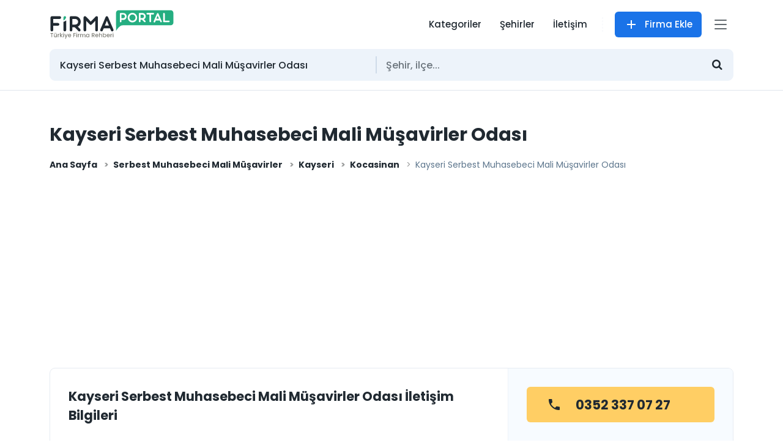

--- FILE ---
content_type: text/html; charset=UTF-8
request_url: https://www.firmaportal.com/kayseri-serbest-muhasebeci-mali-musavirler-odasi
body_size: 5011
content:


<!doctype html><html lang="tr"><head> <meta charset="UTF-8"> <meta name="viewport" content="width=device-width, user-scalable=no, initial-scale=1.0, maximum-scale=1.0, minimum-scale=1.0"> <meta http-equiv="X-UA-Compatible" content="ie=edge"> <title>Kayseri Serbest Muhasebeci Mali Müşavirler Odası - Kocasinan Serbest Muhasebeci Mali Müşavirler</title> <meta name="title" content="Kayseri Serbest Muhasebeci Mali Müşavirler Odası - Kocasinan Serbest Muhasebeci Mali Müşavirler"> <meta name="description" content="Kayseri Kocasinan Serbest Muhasebeci Mali Müşavirler faaliyet gösteren Kayseri Serbest Muhasebeci Mali Müşavirler Odası adres, telefon, konum, harita ve iletişim bilgileri."> <link rel="canonical" href="https://www.firmaportal.com/kayseri-serbest-muhasebeci-mali-musavirler-odasi" /><meta name="google" content="notranslate" /> <!-- Open Graph / Facebook --> <meta property="og:type" content="website"> <meta property="og:url" content="https://www.firmaportal.com/kayseri-serbest-muhasebeci-mali-musavirler-odasi"> <meta property="og:title" content="Kayseri Serbest Muhasebeci Mali Müşavirler Odası - Kocasinan Serbest Muhasebeci Mali Müşavirler"> <meta property="og:description" content="Kayseri Kocasinan Serbest Muhasebeci Mali Müşavirler faaliyet gösteren Kayseri Serbest Muhasebeci Mali Müşavirler Odası adres, telefon, konum, harita ve iletişim bilgileri."> <meta property="og:image" content="https://www.firmaportal.com/assets/images/og-logo.jpg"> <!-- Twitter --> <meta property="twitter:card" content="summary_large_image"> <meta property="twitter:url" content="https://www.firmaportal.com/kayseri-serbest-muhasebeci-mali-musavirler-odasi"> <meta property="twitter:title" content="Kayseri Serbest Muhasebeci Mali Müşavirler Odası - Kocasinan Serbest Muhasebeci Mali Müşavirler"> <meta property="twitter:description" content="Kayseri Kocasinan Serbest Muhasebeci Mali Müşavirler faaliyet gösteren Kayseri Serbest Muhasebeci Mali Müşavirler Odası adres, telefon, konum, harita ve iletişim bilgileri."> <meta property="twitter:image" content="https://www.firmaportal.com/assets/images/og-logo.jpg"> <link href="/uploads/cache/css/bundle_171562844c31747daa79ba08a9584724.css?1641156942" rel="stylesheet" type="text/css" media="all"> <link rel="apple-touch-icon" sizes="57x57" href="/assets/favicon/apple-icon-57x57.png"> <link rel="apple-touch-icon" sizes="60x60" href="/assets/favicon/apple-icon-60x60.png"> <link rel="apple-touch-icon" sizes="72x72" href="/assets/favicon/apple-icon-72x72.png"> <link rel="apple-touch-icon" sizes="76x76" href="/assets/favicon/apple-icon-76x76.png"> <link rel="apple-touch-icon" sizes="114x114" href="/assets/favicon/apple-icon-114x114.png"> <link rel="apple-touch-icon" sizes="120x120" href="/assets/favicon/apple-icon-120x120.png"> <link rel="apple-touch-icon" sizes="144x144" href="/assets/favicon/apple-icon-144x144.png"> <link rel="apple-touch-icon" sizes="152x152" href="/assets/favicon/apple-icon-152x152.png"> <link rel="apple-touch-icon" sizes="180x180" href="/assets/favicon/apple-icon-180x180.png"> <link rel="icon" type="image/png" sizes="192x192" href="/assets/favicon/android-icon-192x192.png"> <link rel="icon" type="image/png" sizes="32x32" href="/assets/favicon/favicon-32x32.png"> <link rel="icon" type="image/png" sizes="96x96" href="/assets/favicon/favicon-96x96.png"> <link rel="icon" type="image/png" sizes="16x16" href="/assets/favicon/favicon-16x16.png"> <link rel="manifest" href="/assets/favicon/manifest.json"> <meta name="msapplication-TileColor" content="#ffffff"> <meta name="msapplication-TileImage" content="/assets/favicon/ms-icon-144x144.png"> <meta name="theme-color" content="#ffffff"> <meta content="index, follow" name="robots" /> <meta property="og:locale" content="tr" /> <link rel="alternate" hreflang="tr" href="https://www.firmaportal.com/kayseri-serbest-muhasebeci-mali-musavirler-odasi" /> <!-- Global site tag (gtag.js) - Google Analytics --><script async src="https://www.googletagmanager.com/gtag/js?id=UA-208557437-2"></script><script> window.dataLayer = window.dataLayer || []; function gtag(){dataLayer.push(arguments);} gtag('js', new Date()); gtag('config', 'UA-208557437-2');</script><script async src="https://pagead2.googlesyndication.com/pagead/js/adsbygoogle.js?client=ca-pub-4281319985778832" crossorigin="anonymous"></script></head><body><header> <div class="container"> <nav class="header-navbar"> <a class="logo logo-desktop" href="/"><img src="/assets/images/logo.svg" alt="Firma Portal Logo" width="204" height="50"></a> <a class="logo logo-mobile" href="/"><img src="/assets/images/logo-icon.svg" alt="Firma Portal Logo Icon" width="50" height="50"></a> <ul class="navbar-nav"> <li class="nav-desktop"><a href="/kategoriler">Kategoriler</a></li> <li class="nav-desktop"><a href="/sehirler">Şehirler</a></li> <li class="nav-desktop"><a href="/iletisim">İletişim</a></li> <li class="separator nav-desktop"></li> <li><a href="/firma-ekle" class="btn btn-primary btn-company-add"><i class="icon-add"></i> Firma Ekle</a></li> <li> <a href="javacript:void(0);" onclick="return false;" class="btn-side-menu"> <div> <span></span> <span></span> <span></span> </div> </a> </li> </ul> </nav> </div> <div class="side-menu"> <div class="side-menu-head"> <a class="logo" href="/"><img src="/assets/images/logo.svg" alt="Firma Portal Logo" width="122" height="30"></a> <a href="javacript:void(0);" class="btn btn-transparent side-menu-close"> <i class="icon-clear"></i> </a> </div> <div class="side-menu-body"> <ul> <li><a href="/">Ana Sayfa</a></li> <li><a href="/kategoriler">Kategoriler</a></li> <li><a href="/sehirler">Şehirler</a></li> <li><a href="/hakkimizda">Hakkımızda</a></li> <li><a href="/iletisim">İletişim</a></li> <li><a href="/aydinlatma-metni">Aydınlatma Metni</a></li> <li><a href="/gizlilik">Gizlilik</a></li> <li><a href="/cerez-politikasi">Çerez Politikası</a></li> <li><a href="/firma-ekle" class="btn btn-primary btn-company-add"><i class="icon-add"></i> Firma Ekle</a></li> </ul> </div> </div> <div class="container"><div class="searchbox"> <form action="" id="searchboxengine" class="searchbox-form searchboxengine" method="get"> <div class="searchbox-control"> <input class="form-control search-engine-input" placeholder="Firma adı veya kategori..." value="Kayseri Serbest Muhasebeci Mali Müşavirler Odası" name="SearchName" data-value="6d81f68828e756026f4454b925168179" data-searchtype="name" autocomplete="off"> </div> <div class="searchbox-control"> <input class="form-control search-engine-input" placeholder="Şehir, ilçe..." value="" name="SearchLocation" data-value="" data-searchtype="location" autocomplete="off"> </div> <div class="searchbox-btn clearfix"> <button class="btn btn-block btn-search loadingbtn"><i class="icon-search"></i></button> </div> </form> <div class="search-engine-container"></div></div></div></header><div class="page-title"> <div class="container"> <h1>Kayseri Serbest Muhasebeci Mali Müşavirler Odası</h1> </div></div><div class="container pt-dt"> <div class="company-list-order-section"> <nav aria-label="breadcrumb"> <ol class="breadcrumb"> <li class="breadcrumb-item"> <a href="/">Ana Sayfa</a> </li> <li class="breadcrumb-item"> <a href="/serbest-muhasebeci-mali-musavirler">Serbest Muhasebeci Mali Müşavirler</a> </li> <li class="breadcrumb-item"> <a href="/serbest-muhasebeci-mali-musavirler/kayseri">Kayseri</a> </li> <li class="breadcrumb-item"> <a href="/serbest-muhasebeci-mali-musavirler/kayseri/kocasinan">Kocasinan</a> </li> <li class="breadcrumb-item active"> Kayseri Serbest Muhasebeci Mali Müşavirler Odası </li> </ol> </nav> </div></div><div class="company-section"> <div class="container"> <div class="company-info-detail sk-container-row"> <div class="company-dt sk-col-8"> <h2 class="pg-title">Kayseri Serbest Muhasebeci Mali Müşavirler Odası İletişim Bilgileri</h2> <ul class="contact-table"> <li> <div class="tb-label"><strong>Adres :</strong></div> <div class="tb-vault">Uğurevler Mah. 19. Merkez,</div> </li> <li> <div class="tb-label"><strong>İlçe :</strong></div> <div class="tb-vault">Kocasinan</div> </li> <li> <div class="tb-label"><strong>Şehir :</strong></div> <div class="tb-vault">Kayseri</div> </li> <li> <div class="tb-label"><strong>Kategori :</strong></div> <div class="tb-vault"> <a href="/serbest-muhasebeci-mali-musavirler">Serbest Muhasebeci Mali Müşavirler</a> </div> </li> </ul> <div class="company-map"> <div class="company-map-box"><a href="https://www.google.com/maps/search/U%C4%9Furevler+Mah.+19.+Merkez%2C+Kocasinan+Kayseri" target="_blank"><img src="/assets/images/map.jpg" alt="Harita Görseli" width="1000" height="528"></a></div> <a class="btn btn-danger btn-ct btn-shadow" href="https://www.google.com/maps/search/U%C4%9Furevler+Mah.+19.+Merkez%2C+Kocasinan+Kayseri" target="_blank"><i class="icon-location_pin"></i> Haritada Göster</a> </div> </div> <div class="company-if sk-col-4"> <div class="company-detail-tool"> <div class="company-detail-tool-item"> <a href="javascript:void(0)" data-sessid="6d81f68828e756026f4454b925168179" data-type="phone" class="btn btn-dt-tool btn-warning redirect-btn"> <i class="icon-phone1"></i> <span>0352 337 07 27</span> </a> </div> </div> </div> </div> </div> <div class="container sk-wrap"> <div class="sk-container-row"> <div class="sk-col-8"> <div class="sk-content"> <h2>Kayseri Serbest Muhasebeci Mali Müşavirler Odası Hakkında</h2> <p> Kayseri Serbest Muhasebeci Mali Müşavirler Odası, Serbest Muhasebeci Mali Müşavirler sektöründe faaliyet göstermektedir ve müşteri memnuniyetine önem vermektedir. Kayseri Serbest Muhasebeci Mali Müşavirler Odası, profesyonel ve deneyimli bir ekibe sahip olup, müşteri taleplerini en kısa sürede karşılamayı hedeflemektedir.</p><p> Kayseri Serbest Muhasebeci Mali Müşavirler Odası, müşterilerine hizmetlerini sunarken, iletişim kanallarını aktif bir şekilde kullanmaktadır. İletişim bilgileri üzerinden rahat ve hızlı bir şekilde iletişim kurabilirsiniz.</p><p> Kayseri Serbest Muhasebeci Mali Müşavirler Odası, Uğurevler Mah. 19. Merkez, Kocasinan Kayseri adresinde hizmet vermektedir. Ve telefon ile ulaşabilir konum bilgisi üzerinden ulaşım sağlayabilirsiniz.</p><h2> <strong>Kayseri Serbest Muhasebeci Mali Müşavirler Odası Hizmetler</strong></h2><p> Kayseri Serbest Muhasebeci Mali Müşavirler Odası olarak, müşterilerimize sunduğumuz Serbest Muhasebeci Mali Müşavirler hizmetlerin kalitesi ve müşteri memnuniyeti bizim için en önemli önceliklerimizden biridir. Profesyonel ve deneyimli ekibimiz, son teknoloji ekipmanlar ve yüksek kaliteli malzemeler kullanarak, müşterilerimize en iyi hizmeti sunmak için sürekli olarak çalışmaktadır.</p><p> Müşterilerimizin ihtiyaçlarına uygun çözümler sunmak için, işlerimizi bireysel olarak ele alırız ve müşteri odaklı bir yaklaşım benimseriz. Müşterilerimizle yakından çalışarak, ihtiyaçlarına uygun çözümler sunmak için sürekli olarak iletişim halindeyiz.</p><p> Ayrıca, özel olarak tasarlanmış bir geri bildirim sistemi sayesinde, müşterilerimizin geri bildirimlerini yakından takip ediyoruz ve hizmet kalitemizi sürekli olarak iyileştirmek için gerekli adımları atıyoruz.</p><p> Serbest Muhasebeci Mali Müşavirler hizmetlerimizin kalitesi, müşterilerimizin güvenini kazanmamızı sağlamaktadır. Bu nedenle, müşterilerimizin ihtiyaçlarına uygun, yüksek kaliteli ve profesyonel hizmetler sunmak için çalışmalarımızı sürdürüyoruz.</p><p> Kayseri Serbest Muhasebeci Mali Müşavirler Odası olarak, müşteri memnuniyetinin önemini anlıyor ve müşterilerimize en iyi hizmeti sunmak için elinden gelenin en iyisini yapıyor.</p><p> Kayseri Serbest Muhasebeci Mali Müşavirler Odası hizmetlerimizde her zaman kaliteden ödün vermiyoruz ve bu, müşterilerimizin sürekli olarak bize geri dönmesinin nedenlerinden biridir. Ayrıca, müşterilerimizle uzun vadeli ilişkiler kurmayı hedefliyoruz. Bu nedenle, müşterilerimizle yakın işbirliği içinde çalışıyor ve ihtiyaçlarını tam olarak karşılamak için ellerinden gelenin en iyisini yapıyoruz.</p><p> Hizmetlerimizin kalitesi, müşterilerimizin işlerinin başarıya ulaşmasına yardımcı olmakta ve müşteri memnuniyetini sağlamaktadır. Buna ek olarak, hizmetlerimizin kalitesi, rakiplerimizden ayrılmamıza ve sektörümüzde lider konumda olmamıza yardımcı olmaktadır.</p><p> Özetle, Kayseri Serbest Muhasebeci Mali Müşavirler Odası müşteri memnuniyeti ve hizmet kalitesi odaklı bir yaklaşım benimsemekte ve müşterilerimize yüksek kaliteli, profesyonel ve özelleştirilmiş hizmetler sunmayı hedeflemektedir. Kalite kontrol süreçlerimizle sürekli olarak kendimizi geliştiriyor ve müşterilerimizin güvenini kazanmak için çalışıyoruz.</p><p> Kayseri Serbest Muhasebeci Mali Müşavirler Odası olarak, geniş bir coğrafi alanda hizmet veriyoruz ve müşterilerimize kaliteli hizmetler sunuyoruz.</p><p> Kayseri Serbest Muhasebeci Mali Müşavirler Odası ulaşım bilgileri, harita bilgileri, konum, iletişim bilgileri ve daha bir çok detay için iletişime geçebilirsiniz.</p><h2> <strong>Kayseri Serbest Muhasebeci Mali Müşavirler Odası Müşteri Yorumları</strong></h2><p> Kayseri Serbest Muhasebeci Mali Müşavirler Odası için müşteri yorumları, şirketin müşterileriyle olan ilişkisi ve sunduğu hizmetlerin kalitesi hakkında önemli bir göstergedir. Müşteri yorumları, müşterilerin deneyimlerini paylaşarak, diğer potansiyel müşterilere firmamız hakkında fikir sahibi olma fırsatı sunar. Bu nedenle, müşteri yorumları, Kayseri Serbest Muhasebeci Mali Müşavirler Odası itibarını olumlu veya olumsuz yönde etkileyebilir.</p><p> Olumlu müşteri yorumları, Kayseri Serbest Muhasebeci Mali Müşavirler Odası kaliteli hizmetler sunduğunu ve müşterilerinin ihtiyaçlarını karşıladığını gösterir. Bu da, potansiyel müşterilerin örnek firmamızı tercih etmelerine neden olabilir ve firmamızın büyümesine katkıda bulunabilir.</p><p> Öte yandan, olumsuz müşteri yorumları, Kayseri Serbest Muhasebeci Mali Müşavirler Odası hizmet kalitesinde iyileştirme yapması gerektiğini ve müşteri memnuniyetini artırmak için daha fazla çaba sarf etmesi gerektiğini gösterir. Bu nedenle, olumsuz müşteri yorumlarını dikkate alarak, örnek firmamız, hizmetlerini ve müşteri ilişkilerini geliştirmek için çalışabilir.</p><p> Sonuç olarak, müşteri yorumları, Kayseri Serbest Muhasebeci Mali Müşavirler Odası için çok önemlidir ve firmamızın sunduğu hizmetlerin kalitesi hakkında potansiyel müşterilere bilgi verir. Bu nedenle, Kayseri Serbest Muhasebeci Mali Müşavirler Odası, müşterilerinin geri bildirimlerini dikkate alarak, hizmet kalitesini sürekli olarak artırmak için çalışmaktadır.</p> </div> </div> <div class="sk-col-4"> <div class="col-md-12"> <div class="company-time-box"> <h2 class="pg-title">Çalışma Saatleri</h2> <div class="alert alert-warning text-center mb-0" role="alert"> Çalışma saati bilgisi bulunmuyor. </div> </div> <a href="/firma-bilgilerini-duzenle/6d81f68828e756026f4454b925168179" class="btn btn-border-side">Firma Bilgilerini Düzenle</a> </div> </div> </div> </div> <div class="other-company-list"> <div class="container"> <h2 class="text-center">Benzer Firmalar</h2> <div class="row"> <div class="col-xl-3 col-lg-4 col-md-4 col-sm-6 col-6"> <div class="company-item"> <div class="company-item-body"> <div class="company-item-info"> <a href="/izmir-serbest-muhasebeci-mali-musavirlik"><h3>İzmir Serbest Muhasebeci Mali Müşavirlik</h3></a> <div class="ci-location"> <a href="/izmir-serbest-muhasebeci-mali-musavirlik">İzmir</a> | <a href="/izmir-serbest-muhasebeci-mali-musavirlik">Narlıdere</a> </div> </div> </div> </div> </div> <div class="col-xl-3 col-lg-4 col-md-4 col-sm-6 col-6"> <div class="company-item"> <div class="company-item-body"> <div class="company-item-info"> <a href="/saliha-turk-serbest-muhasebeci-ve-mali-musavirlik-burosu"><h3>Saliha Türk Serbest Muhasebeci Ve Mali Müşavirlik Bürosu</h3></a> <div class="ci-location"> <a href="/saliha-turk-serbest-muhasebeci-ve-mali-musavirlik-burosu">Muğla</a> | <a href="/saliha-turk-serbest-muhasebeci-ve-mali-musavirlik-burosu">Seydikemer</a> </div> </div> </div> </div> </div> <div class="col-xl-3 col-lg-4 col-md-4 col-sm-6 col-6"> <div class="company-item"> <div class="company-item-body"> <div class="company-item-info"> <a href="/abdurrahman-yazici-serbest-muhasebeci-mali-musavirlik-burosu"><h3>Abdurrahman Yazıcı Serbest Muhasebeci Mali Müşavirlik Bürosu</h3></a> <div class="ci-location"> <a href="/abdurrahman-yazici-serbest-muhasebeci-mali-musavirlik-burosu">Trabzon</a> | <a href="/abdurrahman-yazici-serbest-muhasebeci-mali-musavirlik-burosu">Ortahisar</a> </div> </div> </div> </div> </div> <div class="col-xl-3 col-lg-4 col-md-4 col-sm-6 col-6"> <div class="company-item"> <div class="company-item-body"> <div class="company-item-info"> <a href="/serbest-muhasebeci-mali-musavir-mehmet-musa-ozcan"><h3>Serbest Muhasebeci Mali Müşavir Mehmet Musa Özcan</h3></a> <div class="ci-location"> <a href="/serbest-muhasebeci-mali-musavir-mehmet-musa-ozcan">Gaziantep</a> | <a href="/serbest-muhasebeci-mali-musavir-mehmet-musa-ozcan">Şehitkamil</a> </div> </div> </div> </div> </div> <div class="col-xl-3 col-lg-4 col-md-4 col-sm-6 col-6"> <div class="company-item"> <div class="company-item-body"> <div class="company-item-info"> <a href="/nihat-yigit-serbest-muhasebeci-mali-musavirlik-burosu"><h3>Nihat Yiğit Serbest Muhasebeci Mali Müşavirlik Bürosu</h3></a> <div class="ci-location"> <a href="/nihat-yigit-serbest-muhasebeci-mali-musavirlik-burosu">Bursa</a> | <a href="/nihat-yigit-serbest-muhasebeci-mali-musavirlik-burosu">Nilüfer</a> </div> </div> </div> </div> </div> <div class="col-xl-3 col-lg-4 col-md-4 col-sm-6 col-6"> <div class="company-item"> <div class="company-item-body"> <div class="company-item-info"> <a href="/serbest-muhasebeci-songul-tunc-elbeyi"><h3>Serbest Muhasebeci Songül Tunç Elbeyi</h3></a> <div class="ci-location"> <a href="/serbest-muhasebeci-songul-tunc-elbeyi">Denizli</a> | <a href="/serbest-muhasebeci-songul-tunc-elbeyi">Pamukkale</a> </div> </div> </div> </div> </div> <div class="col-xl-3 col-lg-4 col-md-4 col-sm-6 col-6"> <div class="company-item"> <div class="company-item-body"> <div class="company-item-info"> <a href="/erdem-muhasebe-burosu"><h3>Erdem Muhasebe Bürosu</h3></a> <div class="ci-location"> <a href="/erdem-muhasebe-burosu">Bolu</a> | <a href="/erdem-muhasebe-burosu">Merkez</a> </div> </div> </div> </div> </div> <div class="col-xl-3 col-lg-4 col-md-4 col-sm-6 col-6"> <div class="company-item"> <div class="company-item-body"> <div class="company-item-info"> <a href="/ramazan-buyukirmak-serbest-muhasebeci-ve-mali-musavirlik-burosu"><h3>Ramazan Büyükırmak Serbest Muhasebeci Ve Mali Müşavirlik Bürosu</h3></a> <div class="ci-location"> <a href="/ramazan-buyukirmak-serbest-muhasebeci-ve-mali-musavirlik-burosu">İzmir</a> | <a href="/ramazan-buyukirmak-serbest-muhasebeci-ve-mali-musavirlik-burosu">Karşıyaka</a> </div> </div> </div> </div> </div> <div class="col-xl-3 col-lg-4 col-md-4 col-sm-6 col-6"> <div class="company-item"> <div class="company-item-body"> <div class="company-item-info"> <a href="/zeynep-karsli-muhasebe-burosu"><h3>Zeynep Karslı Muhasebe Bürosu</h3></a> <div class="ci-location"> <a href="/zeynep-karsli-muhasebe-burosu">Amasya</a> | <a href="/zeynep-karsli-muhasebe-burosu">Merzifon</a> </div> </div> </div> </div> </div> <div class="col-xl-3 col-lg-4 col-md-4 col-sm-6 col-6"> <div class="company-item"> <div class="company-item-body"> <div class="company-item-info"> <a href="/mehmet-pek-serbest-muhasebeci-mali-musavirlik-burosu"><h3>Mehmet Pek Serbest Muhasebeci Mali Müşavirlik Bürosu</h3></a> <div class="ci-location"> <a href="/mehmet-pek-serbest-muhasebeci-mali-musavirlik-burosu">İzmir</a> | <a href="/mehmet-pek-serbest-muhasebeci-mali-musavirlik-burosu">Konak</a> </div> </div> </div> </div> </div> <div class="col-xl-3 col-lg-4 col-md-4 col-sm-6 col-6"> <div class="company-item"> <div class="company-item-body"> <div class="company-item-info"> <a href="/aysel-dundar-serbest-muhasebeci-mali-musavirlik-burosu"><h3>Aysel Dündar Serbest Muhasebeci Mali Müşavirlik Bürosu</h3></a> <div class="ci-location"> <a href="/aysel-dundar-serbest-muhasebeci-mali-musavirlik-burosu">Kayseri</a> | <a href="/aysel-dundar-serbest-muhasebeci-mali-musavirlik-burosu">Kocasinan</a> </div> </div> </div> </div> </div> <div class="col-xl-3 col-lg-4 col-md-4 col-sm-6 col-6"> <div class="company-item"> <div class="company-item-body"> <div class="company-item-info"> <a href="/guney-mali-musavirlik-burosu"><h3>Güney Mali Müşavirlik Bürosu</h3></a> <div class="ci-location"> <a href="/guney-mali-musavirlik-burosu">Mersin</a> | <a href="/guney-mali-musavirlik-burosu">Akdeniz</a> </div> </div> </div> </div> </div> </div> </div> </div> </div><footer> <div class="container"> <div class="row"> <div class="col-12"> <div class="footer-head text-center"> <a href="/"> <img src="/assets/images/logo.svg" alt="Firma Portal Logo" width="230" height="40"> </a> </div> <div class="footer-body"> <nav class="footer-nav"> <ul> <li><a href="/">Ana Sayfa</a></li> <li><a href="/kategoriler">Kategoriler</a></li> <li><a href="/sehirler">Şehirler</a></li> <li><a href="/hakkimizda">Hakkımızda</a></li> <li><a href="/iletisim">İletişim</a></li> <li><a href="/aydinlatma-metni">Aydınlatma Metni</a></li> <li><a href="/gizlilik">Gizlilik</a></li> <li><a href="/cerez-politikasi">Çerez Politikası</a></li> </ul> </nav> </div> </div> </div> </div></footer><script src="/uploads/cache/js/bundle_22fadd8e9d916da35b5ba801b307ac8d.js?1641156942"></script><script type="application/ld+json"> { "@context": "https://schema.org", "@type": "Organization", "url": "https://www.firmaportal.com/kayseri-serbest-muhasebeci-mali-musavirler-odasi", "logo": "https://www.firmaportal.com/assets/images/logo-icon-firmaportal.png" }</script> <script type="application/ld+json"> { "@context": "https://schema.org", "@type": "LocalBusiness", "image": [ "https://www.firmaportal.com/assets/images/logo-icon-firmaportal.png" ], "name": "Kayseri Serbest Muhasebeci Mali Müşavirler Odası", "address": { "@type": "PostalAddress", "streetAddress": "Uğurevler Mah. 19. Merkez,", "addressLocality": "Kocasinan", "addressRegion": "Kayseri", "postalCode": "38000", "addressCountry": "TR" }, "url": "https://www.firmaportal.com/kayseri-serbest-muhasebeci-mali-musavirler-odasi", "telephone": "+903523370727", "priceRange": "TL" } </script></body></html>

--- FILE ---
content_type: text/html; charset=utf-8
request_url: https://www.google.com/recaptcha/api2/aframe
body_size: 246
content:
<!DOCTYPE HTML><html><head><meta http-equiv="content-type" content="text/html; charset=UTF-8"></head><body><script nonce="lRuaZDq8MOwpAca-qMWamg">/** Anti-fraud and anti-abuse applications only. See google.com/recaptcha */ try{var clients={'sodar':'https://pagead2.googlesyndication.com/pagead/sodar?'};window.addEventListener("message",function(a){try{if(a.source===window.parent){var b=JSON.parse(a.data);var c=clients[b['id']];if(c){var d=document.createElement('img');d.src=c+b['params']+'&rc='+(localStorage.getItem("rc::a")?sessionStorage.getItem("rc::b"):"");window.document.body.appendChild(d);sessionStorage.setItem("rc::e",parseInt(sessionStorage.getItem("rc::e")||0)+1);localStorage.setItem("rc::h",'1768848964848');}}}catch(b){}});window.parent.postMessage("_grecaptcha_ready", "*");}catch(b){}</script></body></html>

--- FILE ---
content_type: image/svg+xml
request_url: https://www.firmaportal.com/assets/images/logo-icon.svg
body_size: 1461
content:
<?xml version="1.0" encoding="utf-8"?>
<!-- Generator: Adobe Illustrator 26.0.2, SVG Export Plug-In . SVG Version: 6.00 Build 0)  -->
<svg version="1.1" id="Layer_1" xmlns="http://www.w3.org/2000/svg" xmlns:xlink="http://www.w3.org/1999/xlink" x="0px" y="0px"
	 viewBox="0 0 23.2 23.3" style="enable-background:new 0 0 23.2 23.3;" xml:space="preserve">
<style type="text/css">
	.st0{fill:#25AE81;}
	.st1{fill:#FFFFFF;}
</style>
<g>
	<g>
		<path class="st0" d="M19.2,19.8H0.6V4c0-1.9,1.6-3.4,3.4-3.4h15.2c1.9,0,3.4,1.6,3.4,3.4v12.3C22.7,18.2,21.1,19.8,19.2,19.8z"/>
		<path class="st0" d="M0.6,19.7v2.9c0,0,1.6-2.9,3.6-2.9H0.6z"/>
	</g>
	<g>
		<g>
			<path class="st1" d="M6.5,4.8c0,0.8,0,1.6,0,2.5c0.1,0,0.2,0,0.3,0c0.8,0,1.6,0,2.4,0c0.3,0,0.6,0.1,0.8,0.3
				c0.2,0.3,0.2,0.6,0.1,0.9C10,8.8,9.7,9,9.4,9C8.5,9,7.7,9,6.8,9C6.7,9,6.6,9,6.5,9c0,0.1,0,0.2,0,0.3c0,0.7,0,1.5,0,2.2
				c0,0.6-0.3,0.9-0.8,0.9c-0.5,0-0.8-0.4-0.8-0.9c0-2.5,0-4.9,0-7.4c0-0.6,0.3-0.9,0.9-0.9c1.5,0,3.1,0,4.6,0
				c0.6,0,0.9,0.3,0.9,0.8c0,0.5-0.4,0.8-0.9,0.8c-1.2,0-2.3,0-3.5,0C6.7,4.8,6.6,4.8,6.5,4.8z"/>
			<path class="st1" d="M13.3,10.1c0,0.5,0,1,0,1.5c0,0.5-0.3,0.8-0.8,0.8c-0.5,0-0.9-0.3-0.9-0.8c0-0.5,0-0.9,0-1.4c0-2,0-4,0-6.1
				c0-0.6,0.3-1,0.9-1c0.9,0,1.9,0,2.8,0c1.8,0.1,3.1,1.8,3,3.6c-0.1,1.9-1.6,3.3-3.5,3.3C14.4,10.1,13.9,10.1,13.3,10.1z M13.3,4.9
				c0,1.2,0,2.4,0,3.6c0.6,0,1.2,0,1.8,0c0.9,0,1.7-0.8,1.7-1.7c0-0.9-0.7-1.8-1.6-1.9C14.6,4.8,14,4.9,13.3,4.9z"/>
		</g>
		<path class="st1" d="M7.2,14.8c0.7,1.7,2.4,2.9,4.4,2.9s3.7-1.2,4.4-2.9H7.2z"/>
	</g>
</g>
</svg>
